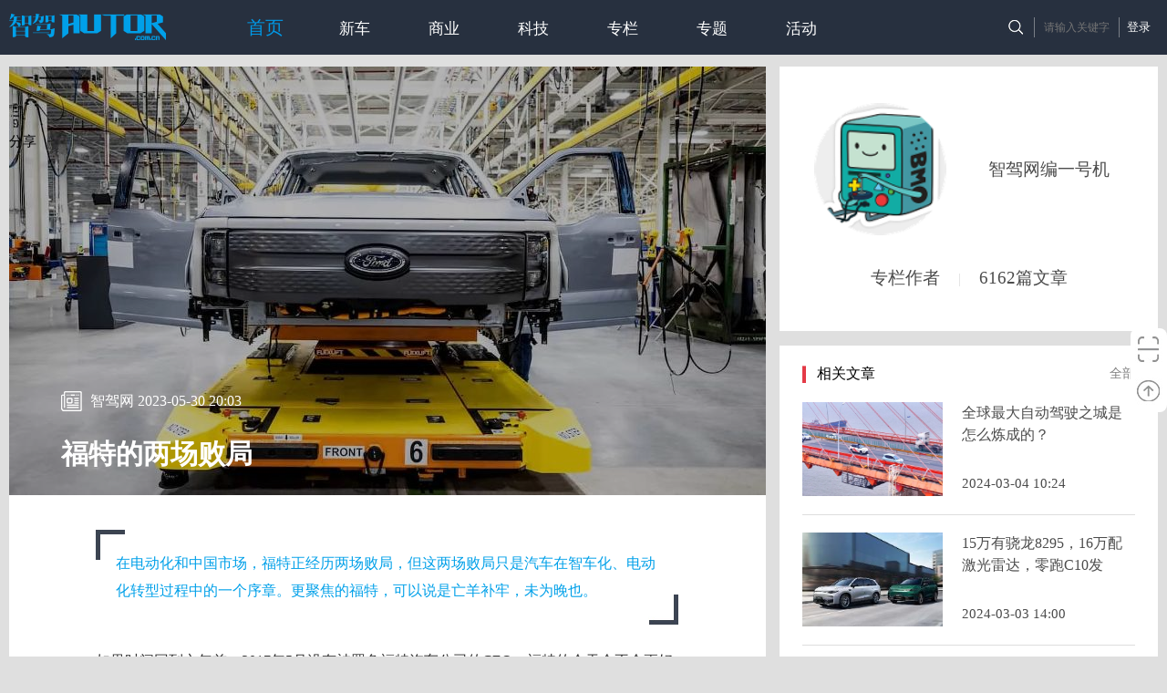

--- FILE ---
content_type: text/html
request_url: https://www.autor.com.cn/index/17904.html
body_size: 53139
content:
<!DOCTYPE html PUBLIC "-//W3C//DTD XHTML 1.0 Transitional//EN" "http://www.w3.org/TR/xhtml1/DTD/xhtml1-transitional.dtd">
<html xmlns="http://www.w3.org/1999/xhtml">
<head>
    <meta http-equiv="Content-Type" content="text/html; charset=utf-8"/>
    <meta name="keywords" content="首页"/>
    <meta name="description" content="首页"/>
    <link rel="icon" href="/template/1/default/_files/zhijia/img/R.ico" mce_href="/template/1/default/_files/zhijia/img/R.ico" type="image/x-icon">
    <link href="/template/1/default/_files/zhijia/css/common.css" type="text/css" rel="stylesheet"/>
    <link href="/template/1/default/_files/zhijia/css/main.css" type="text/css" rel="stylesheet"/>
    <link href="/static/vendor/ueditor/third-party/video-js/video-js.min.css" type="text/css" rel="stylesheet"/>
    <script src="/template/1/default/_files/html5.js"></script>
    <script src="/template/1/default/_files/jquery.js"></script>
    <script type="text/javascript" src="/template/1/default/_files/zhijia/js/jquery.validate.min.js"></script>
    <!--<script type="text/javascript" src="/template/1/default/_files/zhijia/js/jquery-1.11.2.min.js"></script>-->
    <script type="text/javascript" src="/template/1/default/_files/zhijia/js/jquery.easing.min.js"></script>
    <script type="text/javascript" src="/template/1/default/_files/zhijia/js/custom.js"></script>
    <script type="text/javascript" src="/static/vendor/ueditor/third-party/video-js/video.js"></script>
    <script type="text/javascript" src="/static/vendor/ueditor/third-party/video-js/html5media.min.js"></script>
    <title>福特的两场败局_首页_AutoR智驾</title>
</head>
<body>

<!--Header Start-->
<div class="header">
    <div class="con">
        <div class="right">
            <script type="text/javascript"
                    src="/login_include.jspx?fallbackUrl=%2F%2Fwww.autor.com.cn%2Findex%2F17904.html&d=1709537125343"></script>
        </div>
        <!--<a href="#" class="logBtn">登录</a>
        <a href="#" class="logEd" style="display:none">登录后信息</a>-->
        <span class="jg"></span>
        <form action="/search.jspx" method="get">
            <input type="text" class="txtIpt" name="q" value="" autocomplete="off" placeholder="请输入关键字"
                   onfocus="if (placeholder = '请输入关键字') {placeholder=''}"
                   onblur="if (placeholder='') {placeholder='请输入关键字'}"/>
            <span class="jg"></span>
            <input type="submit" value="" class="searchBtn"/>
        </form>
        <a href="/" title="智驾 autor" class="logo"><img src="/template/1/default/_files/zhijia/img/logo.png"/></a>
        <div class="nav">
            <a href="/" class="cur">首页</a>
            <a href="//www.autor.com.cn/index/newcar/"
                                        class="">新车</a>
            <a href="//www.autor.com.cn/index/business/"
                                          class="">商业</a>
            <a href="//www.autor.com.cn/index/technology/"
                                            class="">科技</a>
            <!-- <a href="//www.autor.com.cn/node/102.jspx" class="">创客</a> -->
            <a href="//www.autor.com.cn/index/column/"
                                        class="">专栏</a>
            <a href="//www.autor.com.cn/index/topic/"
                                       class="">专题</a>
            <a href="//www.autor.com.cn/index/activity/activities/"
                                          class="">活动</a>
        </div>
    </div>
</div>
<!--Header End-->

<!--Content Start-->
<div class="content">
    <div class="wenzhangMain clearfix">
        <div class="left">
            <div class="inCons">
                <!-- <div class="breadCast"><a href="//www.autor.com.cn/index/">首页</a> > 福特的两场败局</div> -->
                <div class="lftFlImg">
                    <img src="/uploads/1/image/public/202305/20230530203459_1lqo0k1gxu.jpg"/>
                    <div class="mask"></div>
                    <div class="inc">
                        <span class="tt1"> 智驾网 2023-05-30 20:03 </span>
                        <div class="bdes">福特的两场败局</div>
                    </div>
                </div>
                <div class="atcCon">
                    <div class="shares">
                        <span class="fx">分享</span>
                        <div class="bdsharebuttonbox" data-tag="share_1"><a href="#" class="bds_tsina" data-cmd="tsina"
                                                                            title="分享到新浪微博"></a><a href="#"
                                                                                                   class="bds_weixin"
                                                                                                   data-cmd="weixin"
                                                                                                   title="分享到微信"></a><a
                                href="#" class="bds_qzone" data-cmd="qzone" title="分享到QQ空间"></a></div>
                        <script>window._bd_share_config = {
                            "common": {
                                "bdSnsKey": {},
                                "bdText": "",
                                "bdMini": "1",
                                "bdMiniList": false,
                                "bdPic": "",
                                "bdStyle": "1"
                            }, "share": {"bdSize": "40"}
                        };
                        with (document) 0[(getElementsByTagName('head')[0] || body).appendChild(createElement('script')).src = 'http://bdimg.share.baidu.com/static/api/js/share.js?cdnversion=' + ~(-new Date() / 36e5)];</script>
                    </div>
                    <div class="article">
                        <div class="secTit">
                            <div class="pdEle">在电动化和中国市场，福特正经历两场败局，但这两场败局只是汽车在智车化、电动化转型过程中的一个序章。更聚焦的福特，可以说是亡羊补牢，未为晚也。</div>
                        </div>
                        <div class="rcCon">
                            <p>如果时间回到六年前，2017年5月没有被罢免福特汽车公司的CEO，福特的今天会不会更好一些？</p><p><br/></p><p>不少人有这样的猜想。</p><p><br/></p><p><img class="rich_pages wxw-img" data-galleryid="" data-ratio="0.6" data-s="300,640" data-src="https://mmbiz.qpic.cn/sz_mmbiz_png/R4sU8ImNuJPiajFxoaxytXDEK4Ab2LOJvS0n1ibuLHlSOTyWqWwKPxEia8fgZJ7Cw6cib63DKQQbrjzWBwLgatGlpQ/640?wx_fmt=png" data-type="png" data-w="1080" data-index="2" src="/uploads/1/image/public/202305/20230530195156_45f70w81af" _width="677px" crossorigin="anonymous" alt="图片" data-fail="0" style="margin: 0px; padding: 0px; outline: 0px; max-width: 100%; vertical-align: bottom; box-sizing: border-box !important; overflow-wrap: break-word !important; height: auto !important; width: 677px !important; visibility: visible !important;"/><br/></p><p><br/></p><p>5月25日，福特汽车在推特上表示，其旗下的电动车将可以接入特斯拉超级充电网络，北美地区的福特品牌电动车车主有望于2024年开始用其充电。</p><p><br/></p><p><img class="rich_pages wxw-img" data-galleryid="" data-ratio="1.1870370370370371" data-s="300,640" data-src="https://mmbiz.qpic.cn/sz_mmbiz_png/R4sU8ImNuJPiajFxoaxytXDEK4Ab2LOJv4Zj6f1A1pyMuo9M2woiavEjZJEtnJoPMw3TmUiaGow7ruxTQPbR8WBWQ/640?wx_fmt=png" data-type="png" data-w="1080" data-index="3" src="/uploads/1/image/public/202305/20230530195156_5bx95209vn" _width="677px" crossorigin="anonymous" alt="图片" data-fail="0" style="margin: 0px; padding: 0px; outline: 0px; max-width: 100%; box-sizing: border-box !important; overflow-wrap: break-word !important; vertical-align: bottom; height: auto !important; width: 677px !important; visibility: visible !important;"/></p><p><br/></p><p>这似乎不是什么大事。但是一位美国汽车评论人桑迪·蒙罗（Sandy Munro）却对此评论说：“今天是燃油车统治的结束。祝贺特斯拉和福特！”</p><p><br/></p><p><img class="rich_pages wxw-img" data-galleryid="" data-ratio="0.5370370370370371" data-s="300,640" data-src="https://mmbiz.qpic.cn/sz_mmbiz_png/R4sU8ImNuJPiajFxoaxytXDEK4Ab2LOJvxIFCdYsoPhyZNAHvatjrGejgINr7cPw2VjDnRpvQhZWmibU0icW4kmicQ/640?wx_fmt=png" data-type="png" data-w="1080" data-index="4" src="/uploads/1/image/public/202305/20230530195156_nyb6qbpjyi" _width="677px" crossorigin="anonymous" alt="图片" data-fail="0" style="margin: 0px; padding: 0px; outline: 0px; max-width: 100%; box-sizing: border-box !important; overflow-wrap: break-word !important; vertical-align: bottom; height: auto !important; width: 677px !important; visibility: visible !important;"/></p><p><br/></p><p>而在汽车行业久不露面的马克·菲尔兹在接受美国电视台采访时平淡地说：“在电气化的路上，我认为，每一家汽车制造商都应将特斯拉视作领导者。”</p><p><br/></p><p><span style="font-size: 20px; color: rgb(0, 112, 192);"><strong>01.<br style="margin: 0px; padding: 0px; outline: 0px; max-width: 100%; box-sizing: border-box !important; overflow-wrap: break-word !important;"/></strong></span></p><p><span style="font-size: 20px; color: rgb(0, 112, 192);"><strong>马克·菲尔兹失败的转型与不再骄傲的福特</strong></span></p><p><br/></p><p>马克·菲尔兹曾是福特汽车历史上最年轻的少帅，2015年他在接手福特仅仅一年之后在当年CES电子消费展上宣布了一度被视为波澜壮阔的
 &nbsp; &nbsp; &nbsp; &nbsp;“福特智能移动计划”。</p><p><br/></p><p>这份计划涵盖车载互联技术、移动出行、自动驾驶、消费者体验以及大数据应用，同时包括向无人驾驶初创公司ArgoAI一次性大手笔的10亿美元投资，并加强与Velodyne、SAIPS、Nirenberg Neuroscience LLC
、Civil Maps等四家初创企业构建“未来城市”，也包括收购共享通勤班车初创公司Chariot，部署GoBike共享自行车等新出行应用。</p><p>可以说彼时福特是世界上首家启动从传统汽车制造商向移动出行商转型的老牌车企，声势浩大，一时无两。</p><p><br/></p><p>彼时福特最出色的成绩不是销量和利润，而是福特一度超越谷歌高居全球自动驾驶领域实力排行榜榜首。</p><p><br/></p><p>但是马克·菲尔兹在仅仅两年之后即黯然下课。</p><p><br/></p><p><img class="rich_pages wxw-img" data-galleryid="" data-ratio="0.5662650602409639" data-s="300,640" data-src="https://mmbiz.qpic.cn/sz_mmbiz_jpg/R4sU8ImNuJPiajFxoaxytXDEK4Ab2LOJvTIUSxBWlYSXB3zaNOPoA61XakvMKhfbXegjqMicOYwmtnEbNPmN5Pibw/640?wx_fmt=jpeg" data-type="jpeg" data-w="830" data-index="5" src="/uploads/1/image/public/202305/20230530195156_6sejfwdrbk" _width="677px" crossorigin="anonymous" alt="图片" data-fail="0" style="margin: 0px; padding: 0px; outline: 0px; max-width: 100%; box-sizing: border-box !important; overflow-wrap: break-word !important; vertical-align: bottom; height: auto !important; width: 677px !important; visibility: visible !important;"/></p><p><br/></p><p>原因极为简单，福特汽车销量大跌、利润大幅下滑，华尔街日报在当时的报道中称， 福特的股价在菲尔兹任期内下跌40%引发董事会不满。</p><p><br/></p><p>那么回到文章开头那个问题，如果马克·菲尔兹没有被解雇，福特的今天会不会有所不同？</p><p><br/></p><p>答案可能更为让人悲观，不会有所不同。</p><p><br/></p><p style="text-indent: 2em;"><strong>答案之一，在马克·菲尔兹下课五年之后，估值一度高达70亿美元，团队规模超过2000人的Argo AI在2022年11月被关闭并解散，其员工和部分零部件将分别被福特汽车公司和大众汽车公司接收。马克·菲尔兹当年的激进投资在今天看来同样是失败的。</strong></p><p><br/></p><p style="text-indent: 2em;"><strong>答案之二，即便被董事会扫地出门之后，马克·菲尔兹依然在公开场合对福特的首款电动汽车Mach-Ey赞誉有加：“这是特斯拉第一次遇到真正的竞争对手，福特的Mach-E是一款了不起的新车，它正在从Model Y和其他车型那里抢走市场份额。所以伊隆·马斯克现在开始面临一些真正的竞争，这会给他们的业务带来很大压力。”今天回头来看，Mach-E可以说输得体无完肤。马克·菲尔兹对何为好的电动汽车的判断同样是失败的。</strong></p><p><br/></p><p>所以当马克·菲尔兹说出“每一家汽车制造商都应将特斯拉视作领导者”时，虽然表面平静，但内心实则五味杂陈。</p><p><br/></p><p>如果考虑到福特T型车和它创立的流水线在世界工业史上的地位，更能理解美国汽车人对于福特接入特斯拉的充电设施，巨头向新贵低头时生出的那种“偶像黄昏”的沧桑感。</p><p><br/></p><p>是的，当福特同意将自己的电动汽车接入特斯拉的充电网络时，福特不仅放下了自己的骄傲，而且承认自己在电动汽车时代从起步就已经输了，而且输的彻底。</p><p><br/></p><p>福特放弃了自建充电网络，电动汽车时代最核心的基础设施。</p><p><br/></p><p>福特汽车从2025年开始将停止制造带有传统联合充电系统（CCS）端口的电动汽车，转而采用特斯拉首选的北美充电标准（NACS）充电端口，之后福特电动车将不再需要特殊的适配器。</p><p><br/></p><p>特斯拉在美国运营着约1.7万个超级充电站，福特可以使用其中的大部分。</p><p><br/></p><p>对此‍‍福特汽车现任CEO吉姆∙法利（Jim Farley）说：“为了加速电气化转型，并使我们的客户成功过渡到电动时代，我们必须改善充电基础设施。很高兴能与马斯克和特斯拉合作，让福特的电动车主能够使用特斯拉充电网络。”</p><p><br/></p><p>而不幸的是，吉姆∙法利可能将是福特汽车历史上同时迎来两场败仗的CEO。</p><p><br/></p><p><img class="rich_pages wxw-img" data-galleryid="" data-ratio="0.5493506493506494" data-s="300,640" data-src="https://mmbiz.qpic.cn/sz_mmbiz_jpg/R4sU8ImNuJPiajFxoaxytXDEK4Ab2LOJvQYcAavUuY69j9CpjiceqIdOTcibicHbRsAHK9KFcW0CkUvHrqZPMljlxA/640?wx_fmt=jpeg" data-type="jpeg" data-w="770" data-index="6" src="/uploads/1/image/public/202305/20230530195156_x64tbfpprr" _width="677px" crossorigin="anonymous" alt="图片" data-fail="0" style="margin: 0px; padding: 0px; outline: 0px; max-width: 100%; box-sizing: border-box !important; overflow-wrap: break-word !important; vertical-align: bottom; height: auto !important; width: 677px !important; visibility: visible !important;"/></p><p><br/></p><p>他在不久前举办的摩根士丹利可持续金融峰会上表示：“我们将中国企业视为主要竞争对手，而不是通用或丰田。中国人将成为一个强大的力量。”</p><p><br/></p><p>他强调：“作为全球最大的汽车市场，中国拥有最好的电池技术，并控制着电动汽车的生产。”</p><p><br/></p><p>在他认为的赢家中有比亚迪、吉利汽车、长城汽车和长安汽车。</p><p><br/></p><p>而为了战胜中国电动车企业，吉姆∙法利认为必须在品牌上有所作为，或者更大力地削减成本。</p><p><br/></p><p>在2022年8月，福特汽车宣布裁减3000个工作岗位，主要体现在北美和印度市场。</p><p><br/></p><p>今年1月，福特汽车宣布在欧洲裁员约3200人的计划；一个月之后，福特官方表示，未来3年将在欧洲地区裁员3800人。</p><p><br/></p><p>而在近日，这股裁员浪潮也传导到了中国。</p><p><br/></p><p>有消息称，福特中国表示将整体裁员1300人。</p><p><br/></p><p><img class="rich_pages wxw-img" data-croporisrc="https://mmbiz.qpic.cn/sz_mmbiz_jpg/R4sU8ImNuJPiajFxoaxytXDEK4Ab2LOJvNc0uzRreWOT9oCnhAAp0icQyibZiaIibyCEbAYo27JQDYHkTOYTemrew2g/640?wx_fmt=jpeg" data-cropx1="0" data-cropx2="1024" data-cropy1="0" data-cropy2="612.2135231316726" data-galleryid="" data-ratio="0.5966796875" data-s="300,640" data-src="https://mmbiz.qpic.cn/sz_mmbiz_jpg/R4sU8ImNuJPiajFxoaxytXDEK4Ab2LOJvBtlzVYibicsBicG9qSbztePepNuWCoheLC3ZF5jncLkhNfE88ejbeuefw/640?wx_fmt=jpeg" data-type="jpeg" data-w="1024" data-index="7" src="/uploads/1/image/public/202305/20230530195156_jcu80mggch" _width="562px" crossorigin="anonymous" alt="图片" data-fail="0" style="margin: 0px; padding: 0px; outline: 0px; max-width: 100%; box-sizing: border-box !important; overflow-wrap: break-word !important; vertical-align: bottom; height: auto !important; width: 562px !important; visibility: visible !important;"/></p><p><br/></p><p>不过，新任福特中国总裁兼CEO吴胜波对外表不：“公司并未确定具体裁员人数，1300人的数据并不属实。”</p><p><br/></p><p>在面临福特是否会退出中国的疑问，他强调：“福特汽车不会退出中国市场”，并表示此次裁员并不意味着福特汽车会改变中国市场的战略。</p><p><br/></p><p>对于裁员规模，智驾网向福特中国进行了核实，但其只是回复称：“通过打造一个更加精简、灵活的团队，能够确保我们在激烈市场竞争中获胜，使福特在华业务变得更健康和更可持续。”</p><p><br/></p><p>事实上，福特在中国市场的失声，电动化并不是关键，而是在中国燃油车市场正失去存在感。</p><p><br/></p><p>裁员显然是当前市场表现的结果。</p><p><br/></p><p><span style="font-size: 20px;"><strong><span style="color: rgb(0, 112, 192);">02.</span></strong></span></p><p><strong style="font-size: 20px;"><span style="color: rgb(0, 112, 192);">福特正在输掉中国市场</span></strong></p><p><br/></p><p>福特自2001年4月在华与长安成立长安福特以来，已经走过22年，多年来一直都是合资阵营的头部玩家。</p><p><br/></p><p>2016年，长安福特曾创下95.7万辆的销量巅峰。</p><p><br/></p><p>可以说，长安福特是中国家用汽车普及时代的最大获利者之一，只是这些成就同样随着智能化、电动化转型的缓慢渐渐消耗殆尽。</p><p><br/></p><p>据公开数据显示，2022年福特汽车的亏损金额达到了19.81亿美元，其中在中国市场的亏损为5.72亿美元。</p><p><br/></p><p>2023年第一季度，福特汽车在中国市场的销售量为12.5万辆，同比下降18.8%，颓势依旧。</p><p><br/></p><p>与福特在智能化领域最早发力，在向移动科技出行公司转型上最早采取动作一样，在中国本土化方面，福特同样走在前面，在2019年即公布了“福特中国2.0战略”：“研发本土化、设计本土化、测试本土化”，以“更福特，更中国”的方式规划了一个雄心勃勃的中国规划：</p><p><br/></p><p>&quot;未来3年内，在中国市场推出超过30款新车型，其中超过10款新能源车型，并加大在自动驾驶方面的研发力度。&quot;</p><p><br/></p><p>目前依旧支撑着市场销量的锐际、锐界、探险者等车型，即是在这一阶段先后上市的。</p><p><br/></p><p>这一举措的确为福特赢回了部分市场，其2020年的销量回升至25.33万辆，同比增长37.69%；2021年的销量再次提升至30.47万辆，同比增长20.29%。</p><p><br/></p><p>然而不容忽视的是，也正是在这两年间，电动汽车在中国市场的发展陡然提速。</p><p><br/></p><p>在智能互联服务、智能驾驶技术不断实现提升的时候，坚守燃油车市场的福特在电动化缺乏号召力的新车型。</p><p><br/></p><p>在2022年，福特汽车的上升趋势不但被打断更是掉头向下：</p><p><br/></p><p>这一年，福特汽车在中国市场的销量为49.6万辆，同比下降33.5%，市场份额跌至2.1%。</p><p><br/></p><p>其中，长安福特的全年销量为25.1万辆，同比下降17.62%；江铃福特的全年销量为4.8万辆，同比下降25.68%。</p><p><br/></p><p>而被寄以厚望如今为了突出电动化卖点而改名“电马”的首款纯电动汽车Mach-E，全年销量仅为4860辆。</p><p><br/></p><p><img class="rich_pages wxw-img" data-galleryid="" data-ratio="0.667" data-s="300,640" data-src="https://mmbiz.qpic.cn/sz_mmbiz_jpg/R4sU8ImNuJPBQyuP5dw6NOO6nibIMmZicLjjdTUicfEwDDhficPhfbLrYcia23CmrXFy3Qg9YhQUzG8WGcGNJFep81w/640?wx_fmt=jpeg" data-type="jpeg" data-w="1000" data-index="8" src="/uploads/1/image/public/202305/20230530195157_3avfas65y4" _width="677px" crossorigin="anonymous" alt="图片" data-fail="0" style="margin: 0px; padding: 0px; outline: 0px; max-width: 100%; box-sizing: border-box !important; overflow-wrap: break-word !important; vertical-align: bottom; height: auto !important; width: 677px !important; visibility: visible !important;"/></p><p><br/></p><p>福特的电动化在中国市场败得无声无息，甚至鲜有媒体关注。</p><p><br/></p><p>蔚来联合创始人秦立洪曾在今年春天发问：“去年燃油汽车少卖了200多万台，是谁少了这两百多万台？”</p><p><br/></p><p>是啊，是谁呢？一定是那些在电动化领域没有站住脚的品牌。</p><p><br/></p><p>据媒体报道，长安福特在重庆、哈尔滨、杭州的五家整车工厂已经将160万辆的总产能降低到了67万辆，利用率已经不足一半。</p><p><br/></p><p>这一切是怎么发生的？</p><p><br/></p><p>似乎在每一步，福特与长安福特都走在正确的道路上，主动迎接变革，转换投资方向，主动观察中国市场动向，强化本土研发，提升中国本土管理层话语权，每一步都及时，但结果却是一个让人错愕的结果。</p><p><br/></p><p>福特输在哪了呢？</p><p><br/></p><p><span style="font-size: 20px;"><strong><span style="color: rgb(0, 112, 192);">03.</span></strong></span></p><p><span style="font-size: 20px;"><strong><span style="color: rgb(0, 112, 192);">爆款已成过往</span></strong></span></p><p><br/></p><p>福特曾在中国市场打造过不少爆款车型，蒙迪欧、福克斯、翼虎、锐界、探险者都是车市中颇有影响力的名字。</p><p><br/></p><p>其中，福克斯、蒙迪欧、翼虎在国内家用车普及阶段就人气极高，为福特品牌在A级家轿、中级轿车和中级SUV市场树立了强大的影响力；锐界则在很长一段时间内，是唯一可与丰田汉兰达对抗的车型；而探险者则是合资品牌中少有的大型7座SUV车型，让福特旗舰SUV市场有一席之地。</p><p><br/></p><p><img class="rich_pages wxw-img" data-galleryid="" data-ratio="0.563" data-s="300,640" data-src="https://mmbiz.qpic.cn/sz_mmbiz_jpg/R4sU8ImNuJPBQyuP5dw6NOO6nibIMmZicLAVV7SKibWhJTUVmEna2EcFmPKVBsD8dnY5ediaO9icUCozJibWTDNNwZIg/640?wx_fmt=jpeg" data-type="jpeg" data-w="1000" data-index="9" src="/uploads/1/image/public/202305/20230530195157_b8wsau2iwr" _width="677px" crossorigin="anonymous" alt="图片" data-fail="0" style="margin: 0px; padding: 0px; outline: 0px; max-width: 100%; box-sizing: border-box !important; overflow-wrap: break-word !important; vertical-align: bottom; height: auto !important; width: 677px !important; visibility: visible !important;"/></p><p><br/></p><p>可以说，福特并不缺少爆款车型，甚至在高光阶段，福特的每一款车型都称得上是爆款。</p><p><br/></p><p>然而在产品质量和技术策略上，福特汽车在中国市场接连败北。</p><p><br/></p><p>首先，翼虎因为断轴和发动机缸盖开裂事件令市场形象明显受挫，以至于翼虎的名字被停用，换代车型直接另起炉灶易名为“锐际ESCAPE”。</p><p><br/></p><p>2017年，长安福特的销量下降至82.8万辆；2018年，其全年销量甚至暴跌至37.8万辆。</p><p><br/></p><p><img class="rich_pages wxw-img" data-galleryid="" data-ratio="0.5419921875" data-s="300,640" data-src="https://mmbiz.qpic.cn/sz_mmbiz_jpg/R4sU8ImNuJPiajFxoaxytXDEK4Ab2LOJvytgxRSV9AyW0uTFXyLJVT40MhrKxDUtgUVyYCCNxFGBJa631LLibtSw/640?wx_fmt=jpeg" data-type="jpeg" data-w="1024" data-index="10" src="/uploads/1/image/public/202305/20230530195157_2de9v0hy4x" _width="677px" crossorigin="anonymous" alt="图片" data-fail="0" style="margin: 0px; padding: 0px; outline: 0px; max-width: 100%; box-sizing: border-box !important; overflow-wrap: break-word !important; vertical-align: bottom; height: auto !important; width: 677px !important; visibility: visible !important;"/></p><p><br/></p><p>之后，时任福特CEO韩恺特（Jim Hackett）做了一个关键的决定——从2019年开始，福克斯全系换装3缸发动机。</p><p><br/></p><p>长安福特在2019年的销量暴跌至18.4万辆，堪称企业成立以来的冰点。</p><p><br/></p><p>有媒体报道称，韩恺特之所以采取这样的产品策略，原因在于前任CEO马克·菲尔兹主导的智能化转型过于激进，新业务占据过多精力而导致传统业务失守。</p><p><br/></p><p>3缸发动机的确在成本“节流”上有一定功效，但在市场“开源”层面，却成了长安福特加速跌落神坛的催化剂。</p><p><br/></p><p><img class="rich_pages wxw-img" data-galleryid="" data-ratio="0.625" data-s="300,640" data-src="https://mmbiz.qpic.cn/sz_mmbiz_jpg/R4sU8ImNuJPBQyuP5dw6NOO6nibIMmZicLcmny5yBV1sHvdbIG5xK9YxUbadMTuFCghozdhApLjo7TnHDibgJmicsg/640?wx_fmt=jpeg" data-type="jpeg" data-w="1000" data-index="11" src="/uploads/1/image/public/202305/20230530195157_iftymel4f7" _width="677px" crossorigin="anonymous" alt="图片" data-fail="0" style="margin: 0px; padding: 0px; outline: 0px; max-width: 100%; box-sizing: border-box !important; overflow-wrap: break-word !important; vertical-align: bottom; height: auto !important; width: 677px !important; visibility: visible !important;"/></p><p><br/></p><p>福特高层低估了中国消费者对3缸发动机的“歧视”，而遭受同样打击的还有日产奇骏。</p><p><br/></p><p>虽然此后福克斯重新启用4缸发动机，但失去的市场机遇再也回不来了。</p><p><br/></p><p>福克斯品牌独立的设想只喊了几次，在长安福特内部也再无人提起。</p><p><br/></p><p>自此，在很长一段时间里，爆款车型与长安福特一道成为了过往。</p><p><br/></p><p>这里不得不提一个关键人物，那就是陈安宁。</p><p><br/></p><p>他早在1992年就加入了福特，2010年转投奇瑞汽车任职。2018年，陈安宁重新回归福特中国，出任总裁兼CEO。</p><p><br/></p><p><img class="rich_pages wxw-img" data-galleryid="" data-ratio="0.6924050632911393" data-s="300,640" data-src="https://mmbiz.qpic.cn/sz_mmbiz_jpg/R4sU8ImNuJPBQyuP5dw6NOO6nibIMmZicLdymmPat8iaMUFVZnCjed0s00HDee6HPicaaMk2Y8fhKdNGENcycXTlAQ/640?wx_fmt=jpeg" data-type="jpeg" data-w="790" data-index="12" src="/uploads/1/image/public/202305/20230530195157_qa9y3nh7we" _width="677px" crossorigin="anonymous" alt="图片" data-fail="0" style="margin: 0px; padding: 0px; outline: 0px; max-width: 100%; box-sizing: border-box !important; overflow-wrap: break-word !important; vertical-align: bottom; height: auto !important; width: 677px !important; visibility: visible !important;"/></p><p><br/></p><p>陈安宁上任之后，主导了“福特中国2.0”战略，一方面力推燃油车型换代更新稳住原有市场，一方面加速智能化、电动化转型，并加强本土化研发。</p><p><br/></p><p>然而，这些计划被接替韩恺特出任福特CEO的吉姆·法利打乱了节奏，他的上任改变了福特中国的策略。</p><p><br/></p><p>吉姆·法利在全球范围内对福特管理机构进行了精简，研发资源、产品规划开始向福特总部集中，这与之前陈安宁提出的本土化研发完全背道而驰。</p><p><br/></p><p><img class="rich_pages wxw-img" data-galleryid="" data-ratio="0.667" data-s="300,640" data-src="https://mmbiz.qpic.cn/sz_mmbiz_jpg/R4sU8ImNuJPBQyuP5dw6NOO6nibIMmZicLfLAvicAehibGevy4UjgHW1MxX5V2Oz40deeBxBd8N6F6FuYk7N4ruNhQ/640?wx_fmt=jpeg" data-type="jpeg" data-w="1000" data-index="13" src="/uploads/1/image/public/202305/20230530195157_kjetje512p" _width="677px" crossorigin="anonymous" alt="图片" data-fail="0" style="margin: 0px; padding: 0px; outline: 0px; max-width: 100%; box-sizing: border-box !important; overflow-wrap: break-word !important; vertical-align: bottom; height: auto !important; width: 677px !important; visibility: visible !important;"/></p><p><br/></p><p>于是，Mach-E成了以北美市场需求而打造的车型，它并不适合中国市场。</p><p><br/></p><p>中国消费者最初虽然对Mach-E不乏关注，但最终高开低走，落得个雷声大、雨点小的结局。</p><p><br/></p><p>Mach-E上市之时，对中国电动汽车品牌明显重视不足。</p><p><br/></p><p>在它上市同时期，中国造车新势力成长迅速，抢占了智能化先机。</p><p><br/></p><p>此外，吉利、长城、比亚迪等一线传统车企的转型动作加快，纯电、插混车型同步投放市场，迅速挤压合资品牌的旧有领地。</p><p><br/></p><p>相比之下，无论是Mach-E，还是燃油车型，福特车型在智能化、电动化层面都同时失势，逐步进入不温不火之中。</p><p><br/></p><p>而到2023年初，陈安宁宣布退休，福特汽车在中国的转型之路，再次陷入迷雾。</p><p><br/></p><p><span style="font-size: 20px;"><strong><span style="color: rgb(0, 112, 192);">04.</span></strong></span></p><p><span style="font-size: 20px;"><strong><span style="color: rgb(0, 112, 192);">福特战略性放弃中国市场？</span></strong></span></p><p><br/></p><p>之所以说再次陷入迷雾，外界猜测按照吉姆·法利的策略，福特中国裁减的员工可能聚焦中国市场本土化研发的团队。</p><p><br/></p><p>这将与德国BBA不断加大中国本土研发团队的举动背道而驰。</p><p><br/></p><p>外界有这种猜想并非穴来风。</p><p><br/></p><p>在今年上海车展期间，吉姆·法利明确了福特中国的转型方向——作为生产基地，面向东南亚、南美等低端燃油汽车市场出口产品。</p><p><br/></p><p>为此，福特汽车与江铃汽车已经达成框架协议，进一步扩大出口业务。</p><p><br/></p><p>将中国打造成福特全球的出口基地，这意味着中国市场对于福特汽车的市场布局发生了根本性改变：从原来的支柱型市场降级为一个“区域性工厂”，只用来发挥产能优势而已。</p><p><br/></p><p>这对于长安福特而言显然将是致命的。</p><p><br/></p><p>福特中国在回答智驾网的问题时表示：</p><p><br/></p><p style="text-indent: 2em;"><span style="font-size: 12px;"><strong>“对于福特汽车来说，中国是一个至关重要的市场，我们坚定不移地推进在华业务可持续发展的承诺始终不变。我们正将资源投入到具有优势的核心业务，并将继续坚定不移地加速在中国的电气化转型，首批纯电动车型正在开发中。我们还将与合作伙伴一起，通过拓展销售渠道在内的多重手段，改善我们的电动车业务。从中国市场获取的经验，以及中国团队在数字化和电气化方面积累的能力，将有助于福特全球业务的成功发展。此外，基于既有的出口业务优势，公司计划将中国打造成福特全球的出口基地，其中最新的进展是，福特汽车与江铃汽车已经达成框架协议，将进一步扩大出口业务，尤其是面向亚洲、中东和南美市场。</strong></span></p><p><br/></p><p>福特中国官方也坦承“很清楚福特在成本控制方面尚不具备竞争优势”，未来其将携手合作伙伴全面推进降本增效工作。</p><p><br/></p><p>这可以理解为福特正准备败走中国吗？</p><p><br/></p><p>显然不是。</p><p><br/></p><p><img class="rich_pages wxw-img" data-galleryid="" data-ratio="0.665" data-s="300,640" data-src="https://mmbiz.qpic.cn/sz_mmbiz_jpg/R4sU8ImNuJPBQyuP5dw6NOO6nibIMmZicLAlQREvm5qVTokyrONtJBhSlhCic1Y0f5HRAd0Q17mVVMSbdzGoeHs8g/640?wx_fmt=jpeg" data-type="jpeg" data-w="1000" data-index="14" src="/uploads/1/image/public/202305/20230530195157_uo3wi2n80v" _width="677px" crossorigin="anonymous" alt="图片" data-fail="0" style="margin: 0px; padding: 0px; outline: 0px; max-width: 100%; box-sizing: border-box !important; overflow-wrap: break-word !important; vertical-align: bottom; height: auto !important; text-align: center; color: rgba(0, 0, 0, 0.9); font-family: mp-quote, -apple-system-font, BlinkMacSystemFont, &quot;Helvetica Neue&quot;, &quot;PingFang SC&quot;, &quot;Hiragino Sans GB&quot;, &quot;Microsoft YaHei UI&quot;, &quot;Microsoft YaHei&quot;, Arial, sans-serif; font-size: 17px; letter-spacing: 0.034em; width: 677px !important; visibility: visible !important;"/></p><p><br/></p><p>福特汽车不会放弃中国车市这是任何一家跨国车企的正常选择。</p><p><br/></p><p>目前福特在中国市场的处境严峻是不争的事实。</p><p><br/></p><p>福特汽车在中国市场的产品线正急需调整。</p><p><br/></p><p>尤其是新能源车型。</p><p><br/></p><p><img class="rich_pages wxw-img" data-galleryid="" data-ratio="0.668" data-s="300,640" data-src="https://mmbiz.qpic.cn/sz_mmbiz_jpg/R4sU8ImNuJPBQyuP5dw6NOO6nibIMmZicLLIBvabVWHiaicTn3CbShhHOoaxlDsia55V2gk1Jn0muh5NEExH3YYfaHQ/640?wx_fmt=jpeg" data-type="jpeg" data-w="1000" data-index="15" src="/uploads/1/image/public/202305/20230530195157_ijg0sjs5wu" _width="677px" crossorigin="anonymous" alt="图片" data-fail="0" style="margin: 0px; padding: 0px; outline: 0px; max-width: 100%; box-sizing: border-box !important; overflow-wrap: break-word !important; vertical-align: bottom; height: auto !important; width: 677px !important; visibility: visible !important;"/></p><p><br/></p><p>目前，长安福特依旧停留在燃油车领域，锐界L、探险者等新车型投放引发的热度平平；江铃福特主要聚焦在商用车和皮卡市场，是小众市场。</p><p><br/></p><p>此外，林肯身处二线豪华品牌阵营，发展相对稳定，但由于车型数量并不多，销量和影响力也难堪大任。</p><p><br/></p><p>而另一点不容忽视之外在于，与福特合资成立长安福特的长安集团近年来自主品牌日渐出色，不但自身的长安品牌发展稳定，而且成功推出了深蓝、阿维塔等新智能电动汽车品牌。</p><p><br/></p><p>在长安集团的营收比重中，合资品牌的占比也在下降，长安福特会不会重蹈长安铃木、长安马自达的覆辙？</p><p><br/></p><p>现在看来还难以判断。</p><p><br/></p><p><img class="rich_pages wxw-img" data-galleryid="" data-ratio="0.537" data-s="300,640" data-src="https://mmbiz.qpic.cn/sz_mmbiz_jpg/R4sU8ImNuJPBQyuP5dw6NOO6nibIMmZicLLPTiatt95ib2lRBWuUXdcu4nAspwJNaKjp7UCM45zql05bMnMMqic795Q/640?wx_fmt=jpeg" data-type="jpeg" data-w="1000" data-index="16" src="/uploads/1/image/public/202305/20230530195157_d4em4lda6r" _width="677px" crossorigin="anonymous" alt="图片" data-fail="0" style="margin: 0px; padding: 0px; outline: 0px; max-width: 100%; box-sizing: border-box !important; overflow-wrap: break-word !important; vertical-align: bottom; height: auto !important; width: 677px !important; visibility: visible !important;"/></p><p><br/></p><p>对于未来，长安福特官方表示，将继续专注电气化、智能化，遵循福特和林肯双品牌共同发展、多产品线布局的原则，计划在2023-2025年持续投放16款车型，进一步丰富产品矩阵，维持产品的市场新鲜度并提升销量。</p><p><br/></p><p>福特和它在华的合资企业能否扭转目前的颓势？</p><p><br/></p><p>至少有一点是人让到希望的，即福特正在放下身段，虽然接入特斯拉的充电网络，从名声上不大好，但在实际效果上，却可能事半功倍，在减轻了充电网络建设的投入压力之后，才可能集中更多的资金推动新产品落地。</p><p><br/></p><p>而在电动化方面，福特在今年2月通过引进宁德时代技术的方式，投资35亿美元在美国密歇根州建造动力电池工厂。</p><p><br/></p><p><img src="http://www.autor.com.cn/uploads/1/image/public/202305/20230530202943_3ge22om8yk.jpg" title="" alt="1-16x9-1621460268.jpg" style="font-size: 14px; white-space: normal;"/></p><p><br/></p><p>对于福特这样走过百年的汽车品牌，类似的转型并非第一次发生。</p><p><br/></p><p>虽然它很难成为先锋品牌，但它有足够的空间转圜。</p><p><br/></p><p>从菲尔兹的经历来看，似乎验证了那句话：转型是死，不转型也是死。</p><p><br/></p><p>但事实上我们很难在一代人身上看到像汽车行业转型这样具有历史性特征的事件的终局。</p><p><br/></p><p><img src="/uploads/1/image/public/202305/20230530202628_bvvp5bo7ov.jpg"/></p><p><span style="font-size: 12px;">▲福特的电动车型规划</span></p><p><br/></p><p>福特经历的两场败局只是汽车在智车化、电动化转型过程中的一个序章。</p><p><br/></p><p>更聚焦的福特，可以说是亡羊补牢，未为晚也。</p>
                        </div>
                    </div>
                </div>
				<style>
					        .lTCr1{
								position:relative;
								}
					        .box13 {
					            height: 100%;
					            width: 90px;	
					            display: inline-block;
								position: absolute;
								left: 180px;
								top:-9px;
								cursor:pointer;
					        }
					
					    
					        .img3 {
					            width: 32px;
					            height: 32px;
					            position: relative;
					            top: 9px;
					        }
							.boxqr{
								position:absolute;
								z-index: 999;
							}
							#er{
								position:relative;
							}
					        .erweima {
								width: 120px;
								height: 120px;
								display: none;
								position: absolute;
								left: 350px;
								top: -38px;
								float: right;
								z-index: 100;
                            
							}
							#close{
								position: absolute;
								left: 450px;
								top: -40px;
								display:none;
								color: red;
								z-index: 200;
								font-size:15px;
								cursor:pointer;
							}
					</style>
					 <div id="er">
					 	<img class="erweima" id="erweima"  src="/template/1/default/_files/img/pay_code.jpg" alt=""/>
					 	<p id="close" >x</p>
					 </div>
                <div class="lToolCon">
                    <div class="lTCr1">
                        <a class="scBtn" href="javascript:void(0)" onclick="onfav()">收藏</a>
                        <span class="zanCl"><a class="zanBtn" href="javascript:void(0)"
                                               onclick="onzan()">0</a></span>
	                    <div class="box13"  id="box13">
				            <img class="img3" src="/template/1/default/_files/img/48de4bca291ebf729ac9a39b73e4708.png"/>
				            <span>打赏</span>
				        </div>
				       
					    <script>
                                //alert(1);
                                var box13 = document.getElementById('box13');
                                //alert(box13);
                                var erweima = document.getElementById('erweima');
                                var er = document.getElementById('er');
								var close = document.getElementById('close');
                                box13.onclick = function () {
                                    //alert(1)

                                    if (erweima.style.display == "none") {
                                        erweima.style.display = "block";
                                        er.style.display = "block";
										close.style.display = "block";
                                    } else {
                                        erweima.style.display = "none"
                                        er.style.display = "none";
										close.style.display = "none";
                                    }
                                };
								close.onclick = function() {
									erweima.style.display = "none";
                                    er.style.display = "none";
									close.style.display = "none";
								}
                            </script>
                    </div>
                    
                    <div class="lTCr2">
                        <span class="lts">相关标签：</span>
                        <div class="tgC">
                            <a href="/tagname/%E5%85%A8%E9%9D%A2%E7%94%B5%E5%8A%A8%E5%8C%96.jspx">全面电动化</a>
                            <a href="/tagname/%E7%A6%8F%E7%89%B9.jspx">福特</a>
                        </div>
                        <!--<a class="pubBtn">寻求报道</a>-->
                    </div>
                    <div id="commentDiv" class="comm"></div>
                    <script type="text/javascript">
                        $("#commentDiv").load("//www.autor.com.cn/comment_list.jspx?fid=17904&url=%2F%2Fwww.autor.com.cn%2Findex%2F17904.html&d=" + new Date() * 1);
                    </script>
                </div>
            </div>
        </div>
        <div class="right">
            <div class="authorMd">
                <div class="inc">
                    <div class="rtp">
                        <a href="/creator/30.jspx" class="wzMlimg">
                            <img src="/uploads/users/30/avatar_large.jpg">
                        </a>
                        <div class="wzMrt">
                            <div style="margin:auto;">
                                <a href="/creator/30.jspx" class="cTt1 slice">智驾网编一号机</a>
                            </div>
                        </div>
                    </div>
                    <div class="wzgs"><a href="/creator/30.jspx">专栏作者</a><span>|</span><a
                            href="/creator/30.jspx">6162篇文章</a></div>
                    <!--<div class="btRs">
                      <a href="#" class="btns">与他沟通</a>
                      <a class="bts zns">15</a>
                      <a class="bts sts">5</a>
                      <a class="bts mes">27</a>
                    </div>-->
                </div>
            </div>
            <div class="rtCmMd mgt">
                <div class="inCons">
                    <div class="rtCmTit">
                        <span>相关文章</span>
                        <a href="/creator/30.jspx">全部</a>
                    </div>
                    <ul class="cmHotAtcMd">
                        <li>
                            <a href="//www.autor.com.cn/index/business/e-commerce/19234.html" class="cHQMlimg">
                                <img src="/uploads/1/image/public/202403/20240304102132_n1qy3njmfq">
                            </a>
                            <div class="cHQMrt">
                                <span class="cTt1"><a href="//www.autor.com.cn/index/business/e-commerce/19234.html">全球最大自动驾驶之城是怎么炼成的？</a></span>
                                <span class="cTt2 slice">2024-03-04 10:24</span>
                            </div>
                        </li>
                        <li>
                            <a href="//www.autor.com.cn/index/newcar/xc_zuixin/19233.html" class="cHQMlimg">
                                <img src="/uploads/1/image/public/202403/20240303230140_bfkel81fsu.jpg">
                            </a>
                            <div class="cHQMrt">
                                <span class="cTt1"><a href="//www.autor.com.cn/index/newcar/xc_zuixin/19233.html">15万有骁龙8295，16万配激光雷达，零跑C10发起“配置战”</a></span>
                                <span class="cTt2 slice">2024-03-03 14:00</span>
                            </div>
                        </li>
                        <li>
                            <a href="//www.autor.com.cn/index/newcar/xc_zuixin/19227.html" class="cHQMlimg">
                                <img src="/uploads/1/image/public/202402/20240229145850_h2ak9wxlv5.jpg">
                            </a>
                            <div class="cHQMrt">
                                <span class="cTt1"><a href="//www.autor.com.cn/index/newcar/xc_zuixin/19227.html">大众与小鹏合作首款车型曝光：纯电中型SUV，2026年上市 </a></span>
                                <span class="cTt2 slice">2024-02-29 15:05</span>
                            </div>
                        </li>
                    </ul>
                </div>
            </div>

            <div class="cmADMd">
                <script src="/dd_number/ad_info.jspx"></script>
            </div>

            <div class="rtCmMd">
                <div class="inCons">
                    <div class="rtCmTit">
                        <span>热门文章</span>
                        <!-- <a href="#">全部</a> -->
                    </div>
                    <ul class="cmHotAtcMd">
                        <li>
                            <a href="//www.autor.com.cn/index/business/e-commerce/19231.html" class="cHQMlimg">
                                <img src="/uploads/1/image/public/202403/20240301133111_3g3usuigc2.jpg">
                            </a>
                            <div class="cHQMrt">
                                <span class="cTt1"><a href="//www.autor.com.cn/index/business/e-commerce/19231.html">英特尔宣布成立全新独立运营的FPGA公司——Altera</a></span>
                                <span class="cTt2 slice">2024-03-01 12:47</span>
                            </div>
                        </li>
                        <li>
                            <a href="//www.autor.com.cn/index/business/e-commerce/19232.html" class="cHQMlimg">
                                <img src="/uploads/1/image/public/202403/20240301172216_c1oilt2mll.png">
                            </a>
                            <div class="cHQMrt">
                                <span class="cTt1"><a href="//www.autor.com.cn/index/business/e-commerce/19232.html">哪吒汽车 All In AI，携手360集团推进大模型产品NETA GPT 上车</a></span>
                                <span class="cTt2 slice">2024-03-01 17:21</span>
                            </div>
                        </li>
                        <li>
                            <a href="//www.autor.com.cn/index/newcar/xc_zuixin/19233.html" class="cHQMlimg">
                                <img src="/uploads/1/image/public/202403/20240303230140_bfkel81fsu.jpg">
                            </a>
                            <div class="cHQMrt">
                                <span class="cTt1"><a href="//www.autor.com.cn/index/newcar/xc_zuixin/19233.html">15万有骁龙8295，16万配激光雷达，零跑C10发起“配置战”</a></span>
                                <span class="cTt2 slice">2024-03-03 14:00</span>
                            </div>
                        </li>
                    </ul>
                </div>
            </div>

            <div class="rtCmMd mgt">
                <div class="inCons">
                    <div class="rtCmTit">
                        <span>热门标签</span>
                        <a href="/tag.jspx">全部</a>
                    </div>
                    <div class="hotTag">
                        <a href="/tag/90.jspx">自动驾驶</a>
                        <a href="/tag/233.jspx">新造车运动</a>
                        <a href="/tag/135.jspx">特斯拉</a>
                        <a href="/tag/380.jspx">电动汽车</a>
                        <a href="/tag/98.jspx">宝马</a>
                        <a href="/tag/117.jspx">新能源汽车</a>
                        <a href="/tag/228.jspx">新能源</a>
                        <a href="/tag/359.jspx">SUV</a>
                        <a href="/tag/770.jspx">百度</a>
                        <a href="/tag/103.jspx">无人驾驶</a>
                    </div>
                </div>
            </div>
        </div>
    </div>
</div>
<!--Content End-->

<!--Bottom Start-->
<div class="bottom">
  <div class="cons">
    <div class="tops"><a><img src="/template/1/default/_files/zhijia/img/ftLogo.jpg" /></a></div>
    <div class="middles">
      <div class="cols1">
        <div class="rs">电话：010-65030507</div>
        <div class="rs">邮箱：editor@autor.com.cn</div>
        <div class="rs">地址：北京市朝阳区朝外大街乙6号朝外SOHO D座5097室</div>
      </div>
      <div class="cols2">
        <span class="rs"><a href="/zj_about.jspx?tabIndex=0">关于智驾</a></span>
        <span class="rs"><a href="/zj_about.jspx?tabIndex=4">联系我们</a></span>
      </div>
      <div class="cols2">
        <span class="rs"><a href="/my/contribution/create.jspx">投稿</a></span>
        <span class="rs"><a href="javascript:void(0)">寻求报道</a></span>
      </div>
      <div class="cols3">
        <span class="rs"><a href="/my/contribution/huodong/create.jspx">发布活动</a></span>
        <span class="rs"><a href="/zj_about.jspx?tabIndex=3" class="flt_l">商务合作</a><!-- <a href="#" class="flt_l">精彩活动，最先发现</a> --></span>
        <!-- <div class="dy">
          <input type="text" placeholder="填写邮箱，订阅" class="ipts" />
          <input type="button" value="立即订阅" class="btn" />
        </div> -->
      </div>
    </div>
    <div class="fts">
      北京智驾时代传媒科技有限公司&nbsp;&nbsp;&nbsp;&nbsp;&nbsp;&nbsp;&nbsp;&nbsp;&nbsp;&nbsp;Copyright &copy; 2014 - 2022<br/> Autor.com.cn All Rights Reserved. 版权所有 AutoR智驾 智能汽车网<br />
<!-- a href="https://beian.miit.gov.cn/#/Integrated/index" target="_blank" -->
<a href="https://beian.miit.gov.cn" target="_blank">
京ICP备14027737号-1
</a>
&nbsp;&nbsp;&nbsp;&nbsp;
<a href="http://www.beian.gov.cn/portal/registerSystemInfo?recordcode=11010502038466" target="_blank">
<img alt="" style="  position: relative; top: 3px;left: -4px;" src="/template/1/default/_files/img/jgwab.png"/>京公网安备 11010502038466号
</a>
<br/>
<a href="http://www.autor.com.cn/index/icp.html" target="_blank">电信与信息服务业务经营许可证：京B-20211307</a>
    </div>
  </div>
</div>
<!--Bottom End-->

<!-- RightBar Start -->
<div class="rightBar">
  <div class="scane" onmouseover="this.className='scane on';" onmouseout="this.className='scane';">
    <a href="javascript:void(0)" class="link"><img src="/template/1/default/_files/zhijia/img/scaneIcon.jpg" /></a>
    <div class="scane_ewm">
      <div class="arrow"></div>
      <img src="/template/1/default/_files/zhijia/img/zj_wx.png" width="100px" height="98px"/>关注官方微信
    </div>
  </div>
  <!-- <a href="#" class="link"><img src="/template/1/default/_files/zhijia/img/helpIcon.jpg" /></a> -->
  <a href="javascript:void(0)" class="link JS-goTop"><img src="/template/1/default/_files/zhijia/img/gtpIcon.jpg"/></a>
</div>
<!-- RightBar End -->

<script>
    $(function () {
        $.get("//www.autor.com.cn/info_views/17904.jspx?d=" + new Date() * 1);

        $.get("//www.autor.com.cn/info_favs/17904.jspx?d=" + new Date() * 1, function (data) {
            if (data == "true") {
                $(".scBtn").addClass("scBtnEd");
            }
        });

        $.get("//www.autor.com.cn/info_diggs/17904.jspx?d=" + new Date() * 1, function (data) {
            if (data == "true") {
                $(".zanBtn").addClass("zanBtnEd");
            }
        });
    });

    function onfav() {
        $.post("//www.autor.com.cn/info_fav.jspx", {id:17904}, function (data) {
            if (data == "true") {
                $(".scBtn").addClass("scBtnEd");
            } else if (data == "false") {
                $(".scBtn").removeClass("scBtnEd")
            } else {
                alert("您还没有登录！");
            }
        });
    }

    function onzan() {
        $.post("//www.autor.com.cn/info_digg.jspx", {id:17904}, function (data) {
            if (data != "0") {
                $(".zanBtn").addClass("zanBtnEd");
                $(".zanBtn").text(data);
            } else {
                alert("您已经赞过一次！");
            }
        });
    }
</script>
</body>
</html>


--- FILE ---
content_type: text/html;charset=UTF-8
request_url: https://www.autor.com.cn/login_include.jspx?fallbackUrl=%2F%2Fwww.autor.com.cn%2Findex%2F17904.html&d=1709537125343
body_size: 1008
content:
document.write("        \x3C!--\n            <a href=\"/oauth/login/weixin.jspx?fallbackUrl=%2F%2Fwww.autor.com.cn%2Findex%2F17904.html\"><img src=\"/template/1/default/_files/img/oauth_weixin_icon24.png\" style=\"padding:0 0 3px;\"/><\/a>\n            <a href=\"/oauth/login/qq.jspx?fallbackUrl=%2F%2Fwww.autor.com.cn%2Findex%2F17904.html\" class=\"ml10\"><img src=\"/template/1/default/_files/img/oauth_qq_7.png\" style=\"padding:0 0 3px;\"/><\/a>\n            <a href=\"/oauth/login/weibo.jspx?fallbackUrl=%2F%2Fwww.autor.com.cn%2Findex%2F17904.html\" class=\"ml10\"><img src=\"/template/1/default/_files/img/oauth_weibo_240.png\" style=\"padding:0 0 3px;\"/><\/a>\n        --\>\n\t    \x3C!--当前访客身份：游客 [ --\><a class=\"logBtn\" href=\"/login.jspx?fallbackUrl=%2F%2Fwww.autor.com.cn%2Findex%2F17904.html\">登录<\/a>\x3C!-- | <a class=\"topa\"  href=\"/register.jspx\">注册<\/a> ]--\>\n");

--- FILE ---
content_type: text/html;charset=UTF-8
request_url: https://www.autor.com.cn/dd_number/ad_info.jspx
body_size: 212
content:
document.write("<a href=\"http://\" target=\"_blank\"><img src=\"/uploads/1/image/public/202502/20250226175728_5a7e8oobit.jpg\" alt=\"慕尼黑上海电子展\" width=\"415\" height=\"150\"><\/a>\n");


--- FILE ---
content_type: text/html;charset=UTF-8
request_url: https://www.autor.com.cn/comment_list.jspx?fid=17904&url=%2F%2Fwww.autor.com.cn%2Findex%2F17904.html&d=1769485396049
body_size: 1308
content:
<script>
    function commentLike(id) {
        $.post("//www.autor.com.cn/comment_like.jspx", {id: id}, function (data) {
            if (data != "0") {
                $("#commentLike" + id).text("(" + data + ")");
            } else {
                alert("你已经点过赞了！")
            }
        });
    }
</script>

<div class="fs16 mt20 fbpl">发表评论</div>
<form id="commentForm" action="/comment_submit.jspx" method="post" class="comment-form">
    <div class="comment-form-body"><textarea name="text" class="required comment-textarea" maxlength="2147483647"
                                             data-msg-required="请输入评论内容"></textarea></div>
    <div class="comment-form-footer">
        <div class="fbtn">
            <button type="submit" class="comment-button">发表</button>
        </div>
    </div>
    <input type="hidden" name="ftype" value="Info"/>
    <input type="hidden" name="fid" value="17904"/>
    <input type="hidden" name="status_0" value="评论成功！"/>
    <input type="hidden" name="status_1" value="评论成功，请等待管理员审核！"/>
    <input type="hidden" name="nextUrl" value="//www.autor.com.cn/index/17904.html"/>
</form>
<script>
    $(function () {
        $("#commentForm").validate();
    });
</script>



--- FILE ---
content_type: application/javascript
request_url: https://www.autor.com.cn/template/1/default/_files/zhijia/js/custom.js
body_size: 6307
content:
// JavaScript Document

var _hmt = _hmt || [];
(function() {
  var hm = document.createElement("script");
  hm.src = "https://hm.baidu.com/hm.js?381043f76fbf0c4024a0f8e31d0076fd";
  var s = document.getElementsByTagName("script")[0]; 
  s.parentNode.insertBefore(hm, s);
})();
$(function(){
	$(".cmsHdmTit a").click(function(){
		$(this).siblings().removeClass("on");
		$(this).addClass("on");
		$(this).parents(".alls").find(".cmsHdmCon:eq("+$(this).index()+")").addClass('show');
		$(this).parents(".alls").find(".cmsHdmCon:eq("+$(this).index()+")").siblings(".cmsHdmCon").removeClass('show');
		});
		
	$(".cms-hdm-tit a").click(function(){
		$(this).siblings().removeClass("on");
		$(this).addClass("on");
		$(this).parents(".alls").find(".cms-hdm-conts:eq("+$(this).index()+")").css("display","block");
		$(this).parents(".alls").find(".cms-hdm-conts:eq("+$(this).index()+")").siblings(".cms-hdm-conts").css("display","none");
		});

	//关闭广告
	$('.JS-tpAdCloseBtn').click(function(){
		  $('.topAdRow').slideUp();
		});
	
	//智驾排行
	$('.cmzjddMd li').mouseenter(function(){
	    $(this).siblings().removeClass("shs");
		$(this).addClass("shs");
	  });
	
	//点击发表评论
	$('.wenzhangMain .wydps').click(function(){
	    $('.wenzhangMain .lTCc').focus();
	  });
	
	
	
	
	
	
	
	
	
  //monitor select evt
  $(".monitor-select").click(function(e){
	  e.stopPropagation();
	  $(this).find(".chi-con").slideToggle();
	});
  $(".monitor-select .opts").click(function(e){
	  e.stopPropagation();
	  var ele = $(this).parent().parent().parent().find('.values');
	  ele.text($(this).text());
	  $(this).parent().parent().slideToggle(300);
	});
  
  //monitor blur evt
  $("body").click(function(){
	  try{
		  $(".monitor-select .chi-con").slideUp();
		  }catch(e){}
	});
	
	//我们的优势
	$(".indexPage .mod2 .md").mouseenter(function(){
		var idx = $(this).index();
		$(".indexPage .mod2 .hover").removeClass('hover');
		$(this).addClass('hover');
		$('.indexPage .mod2 .cirImg img').eq((idx - 1)).siblings().hide();
		$('.indexPage .mod2 .cirImg img').eq((idx - 1)).show();
	  });
	
	
	//返回顶部
	$('.JS-goTop').click(function(){
		  $('html,body').stop().animate({scrollTop: 0});
		});

	//Please Add Other Code
	
	});
	
	
	
//index page pic fade flash monitor
var jd;
$.extend({
	pic_fade:function(out_pl,control_pl,sh_tit,delay){
		$(out_pl).attr("cur_idx",0);
		$(out_pl).attr("ct_img",0);
		$(out_pl).attr("timers","");
		$(out_pl).addClass(sh_tit);
      $(function(){
	        $(out_pl).attr("ct_img",$(out_pl+"  ul li").length);
			$(out_pl+" ul li").not($(out_pl+" ul li:eq(0)")).css({left:"100%"});
			$(out_pl+" ul li:eq(0)").css({left:0})
			if($(out_pl).hasClass("show_title")){
			$(out_pl).css({height:$(out_pl+"  li img").outerHeight()+$(out_pl+"  li span").outerHeight()-2+"px"});
			$(control_pl).addClass("show-tit");
			}
			if($(out_pl).hasClass("hide_title")){
			$(out_pl).css({height:$(out_pl+"  li a img").outerHeight()+"px"});
			$(control_pl).removeClass("show-tit");
			}
			for(var i=0;i<parseInt($(out_pl).attr("ct_img"));i++){//add control btn method
			if(i==0)
			$(out_pl+" "+control_pl).append("<a class='on'></a>");
			else
			$(out_pl+" "+control_pl).append("<a></a>");
			}
		if(delay) {
			$(out_pl).mouseenter(function(){
				window.clearInterval($(out_pl).attr("timers"));
				});
				$(out_pl).mouseleave(function(){
				$(out_pl).attr("timers",window.setInterval(fade_pic,delay));
				});
			}
		$(document).on("click",control_pl+" a",function(){//control click evt
		    if(!$(out_pl+" ul li:eq("+parseInt($(out_pl).attr("cur_idx"))+")").is(":animated")&&!$(out_pl+" ul li:eq("+($(this).index())+")").hasClass("show")){
				$(out_pl).attr("cur_idx",($(this).index()-1));
				fade_pic();
			}
			});
			if(delay)
				$(out_pl).attr("timers",window.setInterval(fade_pic,delay));
			})
			
		$(out_pl + " .gl").click(function(){
			if(!$(out_pl+" ul li:eq("+parseInt($(out_pl).attr("cur_idx"))+")").is(":animated")){
		      jd="gl";
			  fade_pic();
			}
		  });
			
		$(out_pl + " .gr").click(function(){
			if(!$(out_pl+" ul li:eq("+parseInt($(out_pl).attr("cur_idx"))+")").is(":animated")){
		      jd="gr";
			  fade_pic();
			}
		  });
			
		function fade_pic(){//do fade action evt
		  try{
			  if(jd=="gr"){
				$(out_pl).attr("cur_idx",(parseInt($(out_pl).attr("cur_idx"))+1));
				if(parseInt($(out_pl).attr("cur_idx"))>(parseInt($(out_pl).attr("ct_img"))-1))
				    parseInt($(out_pl).attr("cur_idx",0));
					
					
					$(out_pl+" ul .show").removeClass("show").stop(true,true).animate({left:"100%"},{duration:1000,easing:"easeOutExpo"});
				$(out_pl+" ul li:eq("+parseInt($(out_pl).attr("cur_idx"))+")").css({left:"-100%"}).addClass("show").stop(true,true).animate({left:0},{duration:1000,easing:"easeOutExpo"});
					
			    }else if(jd=="gl"){
				$(out_pl).attr("cur_idx",(parseInt($(out_pl).attr("cur_idx"))-1));
				if(parseInt($(out_pl).attr("cur_idx"))<0)
				    parseInt($(out_pl).attr("cur_idx",(parseInt($(out_pl).attr("ct_img"))-1)));
					
					$(out_pl+" ul .show").removeClass("show").stop(true,true).animate({left:"-100%"},{duration:1000,easing:"easeOutExpo"});
				    $(out_pl+" ul li:eq("+parseInt($(out_pl).attr("cur_idx"))+")").css({left:"100%"}).addClass("show").stop(true,true).animate({left:0},{duration:1000,easing:"easeOutExpo"});
					
					
			    }else if(jd!="gr"&&jd!="gl"){
					  $(out_pl).attr("cur_idx",(parseInt($(out_pl).attr("cur_idx"))+1));
				     if(parseInt($(out_pl).attr("cur_idx"))>(parseInt($(out_pl).attr("ct_img"))-1))
				     parseInt($(out_pl).attr("cur_idx",0));
					 $(out_pl+" ul .show").removeClass("show").stop(true,true).animate({left:"-100%"},{duration:1000,easing:"easeOutExpo"});
				$(out_pl+" ul li:eq("+parseInt($(out_pl).attr("cur_idx"))+")").css({left:"100%"}).addClass("show").stop(true,true).animate({left:0},{duration:1000,easing:"easeOutExpo"});
					}
				
				$(control_pl+" a:eq("+parseInt($(out_pl).attr("cur_idx"))+")").addClass("on");
				$(control_pl+" a:eq("+parseInt($(out_pl).attr("cur_idx"))+")").siblings().removeClass("on");
		     }catch(e){}
			}
		}
	
	});